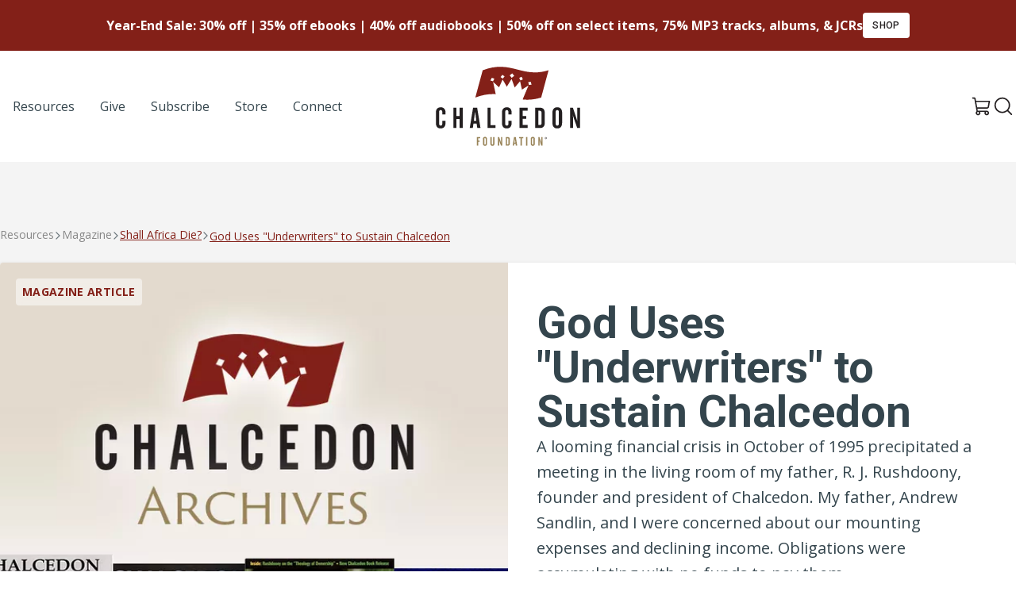

--- FILE ---
content_type: text/html; charset=UTF-8
request_url: https://chalcedon.edu/resources/articles/god-uses-underwriters-to-sustain-chalcedon
body_size: 17729
content:
<!DOCTYPE html>
<html lang="US-en">
	<head>
		<meta charset="UTF-8">
<meta name="viewport" content="width=device-width, initial-scale=1.0">
<meta http-equiv="X-UA-Compatible" content="ie=edge">

					
<link rel="apple-touch-icon" sizes="180x180" href="/assets/ico/apple-touch-icon.png">
<link rel="icon" type="image/png" sizes="32x32" href="/assets/ico/favicon-32x32.png">
<link rel="icon" type="image/png" sizes="16x16" href="/assets/ico/favicon-16x16.png">
<link rel="manifest" href="/assets/ico/site.webmanifest">
<link rel="mask-icon" href="/assets/ico/safari-pinned-tab.svg" color="#832018">
<link rel="shortcut icon" href="/assets/ico/favicon.ico">
<meta name="msapplication-TileColor" content="#ffffff">
<meta name="msapplication-config" content="/assets/ico/browserconfig.xml">
<meta name="theme-color" content="#ffffff">

<link rel="preconnect" href="https://fonts.googleapis.com">
<link rel="preconnect" href="https://fonts.gstatic.com" crossorigin>
<link href="https://fonts.googleapis.com/css2?family=Open+Sans:ital,wght@0,400;0,700;1,400;1,700&family=Roboto:ital,wght@0,400;0,500;0,700;1,400;1,500;1,700&display=swap" rel="stylesheet">

<script type="module">!function(){const e=document.createElement("link").relList;if(!(e&&e.supports&&e.supports("modulepreload"))){for(const e of document.querySelectorAll('link[rel="modulepreload"]'))r(e);new MutationObserver((e=>{for(const o of e)if("childList"===o.type)for(const e of o.addedNodes)if("LINK"===e.tagName&&"modulepreload"===e.rel)r(e);else if(e.querySelectorAll)for(const o of e.querySelectorAll("link[rel=modulepreload]"))r(o)})).observe(document,{childList:!0,subtree:!0})}function r(e){if(e.ep)return;e.ep=!0;const r=function(e){const r={};return e.integrity&&(r.integrity=e.integrity),e.referrerpolicy&&(r.referrerPolicy=e.referrerpolicy),"use-credentials"===e.crossorigin?r.credentials="include":"anonymous"===e.crossorigin?r.credentials="omit":r.credentials="same-origin",r}(e);fetch(e.href,r)}}();</script>
<script type="module" src="https://chalcedon.edu/assets/dist/assets/main-Dj9AH6GM.js" crossorigin onload="e=new CustomEvent(&#039;vite-script-loaded&#039;, {detail:{path: &#039;src/js/main.js&#039;}});document.dispatchEvent(e);"></script>
<link href="https://chalcedon.edu/assets/dist/assets/_commonjsHelpers-Cpj98o6Y.js" rel="modulepreload" crossorigin>
<link href="https://chalcedon.edu/assets/dist/assets/main-C78xepA-.css" rel="stylesheet">



	<script>
window.csrfToken = "N18r-W_aiPzQPTgUjrdZmHH9X2l64DuMPisT6eCSpQnrertMgLNrsmc3RrEigP6YigUOX_2GIegcn2sIHtlU52h_ZL6X25VrjB3xKfT0HoE=";
window.csrfTokenName = "CRAFT_CSRF_TOKEN";
window.api = "https://chalcedon.edu/api";
window.apiToken = "";
window.algolia = {
appID: 'A431RRFGJX',
apiKey: '85b73e6d7e371dad75115f703c4634d2',
index: 'production__resources',
index_replica: 'production__resources_az',
};</script>
			<title>Chalcedon | underwriters, sustain, uses, chalcedon</title><meta name="generator" content="SEOmatic">
<meta name="keywords" content="underwriters, sustain, uses, chalcedon">
<meta name="description" content="A looming financial crisis in October of 1995 precipitated a meeting in the living room of my father, R. J. Rushdoony, founder and president of Chalcedon.…">
<meta name="referrer" content="no-referrer-when-downgrade">
<meta name="robots" content="all">
<meta content="en_US" property="og:locale">
<meta content="Chalcedon" property="og:site_name">
<meta content="website" property="og:type">
<meta content="https://chalcedon.edu/resources/articles/god-uses-underwriters-to-sustain-chalcedon" property="og:url">
<meta content="underwriters, sustain, uses, chalcedon" property="og:title">
<meta content="A looming financial crisis in October of 1995 precipitated a meeting in the living room of my father, R. J. Rushdoony, founder and president of Chalcedon.…" property="og:description">
<meta content="https://chalcedon-edu-web.s3-us-west-2.amazonaws.com/siteMedia/_1200x630_crop_center-center_82_none/Archives-Thumbnail.jpg?mtime=1763577930" property="og:image">
<meta content="1200" property="og:image:width">
<meta content="630" property="og:image:height">
<meta name="twitter:card" content="summary_large_image">
<meta name="twitter:creator" content="@">
<meta name="twitter:title" content="underwriters, sustain, uses, chalcedon">
<meta name="twitter:description" content="A looming financial crisis in October of 1995 precipitated a meeting in the living room of my father, R. J. Rushdoony, founder and president of Chalcedon.…">
<meta name="twitter:image" content="https://chalcedon-edu-web.s3-us-west-2.amazonaws.com/siteMedia/_800x418_crop_center-center_82_none/Archives-Thumbnail.jpg?mtime=1763577930">
<meta name="twitter:image:width" content="800">
<meta name="twitter:image:height" content="418">
<link href="https://chalcedon.edu/resources/articles/god-uses-underwriters-to-sustain-chalcedon" rel="canonical">
<link href="https://chalcedon.edu/" rel="home">
<link type="text/plain" href="https://chalcedon.edu/humans.txt" rel="author"></head>

	<body class="flex flex-col min-h-screen bg-neutral-100" x-data="search" @keyup.window.escape="close()">
		<div class="bg-primary flex justify-center items-center h-16">
    <div class="text-center text-white flex items-center justify-center gap-6">
        <span class="text-base font-semibold">Year-End Sale: 30% off | 35% off ebooks | 40% off audiobooks | 50% off on select items, 75% MP3 tracks, albums, &amp; JCRs</span>
                                <a href="https://chalcedonstore.com/" class="btn btn-white btn-sm uppercase tracking-wide">Shop</a>
            </div>
</div>		                        
    
    <header class="relative z-50 print:hidden flex-none flex flex-col bg-white text-dark lg:py-5" x-data="overlayMenu" @keyup.window.escape="close()">
        <div class="container mx-auto flex items-center justify-between px-6 lg:px-0">
            <ul class="hidden lg:flex items-center justify-start list-none gap-2 xl:gap-4 lg:w-1/3">
                                            <li class="relative md-max:hidden">
            <a 
                                    href="/resources"
                                    rel="nofollow"
                class="flex items-center gap-2 py-2 px-4 text-base font-medium  hover:underline-offset-4 hover:underline hover:text-primary"
                                                rel="nofollow"
                >
                <span>Resources</span>
            </a>
        </li>
    
                                            <li class="relative md-max:hidden">
            <a 
                                    href="/give"
                                    rel="nofollow"
                class="flex items-center gap-2 py-2 px-4 text-base font-medium  hover:underline-offset-4 hover:underline hover:text-primary"
                                                rel="nofollow"
                >
                <span>Give</span>
            </a>
        </li>
    
                                            <li class="relative md-max:hidden">
            <a 
                                    href="https://chalcedon.edu/subscribe-to-chalcedon"
                                    rel="nofollow"
                class="flex items-center gap-2 py-2 px-4 text-base font-medium  hover:underline-offset-4 hover:underline hover:text-primary"
                                                rel="nofollow"
                >
                <span>Subscribe</span>
            </a>
        </li>
    
                                            <li class="relative md-max:hidden">
            <a 
                                    href="https://chalcedonstore.com/"
                                    rel="nofollow"
                class="flex items-center gap-2 py-2 px-4 text-base font-medium  hover:underline-offset-4 hover:underline hover:text-primary"
                 
                    target="_blank" rel="noopener"
                                                rel="nofollow"
                >
                <span>Store</span>
            </a>
        </li>
    
                                            <li class="relative md-max:hidden">
            <a 
                                    href="https://chalcedon.edu/connect"
                                    rel="nofollow"
                class="flex items-center gap-2 py-2 px-4 text-base font-medium  hover:underline-offset-4 hover:underline hover:text-primary"
                                                rel="nofollow"
                >
                <span>Connect</span>
            </a>
        </li>
    
                            </ul>
            
            <div class="lg:w-1/3 flex justify-center">
                <a href="/">
                    <svg class="w-[125px] lg:w-[182px]" width="182" height="100" viewBox="0 0 182 100" fill="none" xmlns="http://www.w3.org/2000/svg">
<path d="M117.449 23.1479C117.055 21.7086 116.856 20.9912 116.461 19.5593C117.737 19.3536 118.371 19.2599 119.639 19.0844C120.043 20.5193 120.245 21.2375 120.65 22.6804C119.372 22.8522 118.733 22.9466 117.449 23.1479ZM106.703 17.39C106.075 16.0798 105.762 15.4272 105.131 14.1288C106.353 13.5765 106.962 13.3037 108.176 12.7735C108.816 14.0808 109.133 14.7371 109.769 16.0554C108.547 16.5753 107.934 16.8444 106.703 17.39ZM95.7044 14.1C94.6787 12.8554 94.1633 12.2404 93.1325 11.0209C94.3963 9.99891 95.0267 9.49162 96.2839 8.49252C97.3103 9.72167 97.8213 10.3425 98.8417 11.596C97.5905 12.5848 96.9608 13.0862 95.7044 14.1ZM84.4496 15.1161C83.3155 14.3293 82.7471 13.9415 81.6042 13.1791C82.5273 12.0214 82.9889 11.4434 83.9128 10.2961C85.0365 11.0644 85.5932 11.4559 86.7081 12.2485C85.807 13.3914 85.3558 13.9636 84.4496 15.1161ZM72.0836 18.5322C70.7859 18.0669 70.1326 17.842 68.8246 17.407C69.5509 16.0798 69.9173 15.4176 70.6443 14.0971C71.9384 14.5343 72.5821 14.7599 73.8673 15.2267C73.155 16.5458 72.7988 17.2072 72.0836 18.5322ZM59.1263 4.54775L49.8432 38.8658L49.8159 38.944C59.9256 35.1142 68.1706 34.211 75.5359 34.6822C74.4409 29.5385 73.3437 24.3948 72.2259 19.2555C75.2535 21.9033 76.7517 23.2755 79.7173 26.1039C81.526 22.1252 82.4307 20.1396 84.2321 16.1911C86.346 19.7834 87.393 21.6076 89.4738 25.3061C91.9063 21.3355 93.1156 19.369 95.5244 15.4685C97.0906 19.7679 97.8677 21.9343 99.4154 26.306C102.157 23.0904 103.521 21.5081 106.23 18.4002C107.163 22.6237 107.629 24.7435 108.553 29.0024C111.902 26.8059 113.562 25.7544 116.861 23.7422C114.385 29.6056 111.908 35.4696 109.437 41.3359C116.256 42.0777 123.754 41.7319 132.788 38.944L132.799 38.9241L142.099 4.54775C107.9 15.0954 95.6992 -9.30984 59.1263 4.54775Z" fill="#832018"/>
<path d="M51.708 88.7037H56.0922V90.2786H53.3906V93.1343H55.3357V94.7086H53.3906V99.6016H51.708V88.7037Z" fill="#998459"/>
<path d="M62.8823 91.112C62.8823 90.3562 62.5889 89.9853 62.0182 89.9853C61.4467 89.9853 61.1533 90.3562 61.1533 91.112V97.1943C61.1533 97.9501 61.4467 98.3364 62.0182 98.3364C62.5889 98.3364 62.8823 97.9501 62.8823 97.1943V91.112ZM62.0794 88.473C63.6079 88.473 64.6114 89.5068 64.6114 91.2668V96.8544C64.6114 98.784 63.6543 99.834 62.0182 99.834C60.3503 99.834 59.4404 98.7995 59.4404 96.8087V91.2196C59.4404 89.5223 60.4122 88.473 62.0794 88.473Z" fill="#998459"/>
<path d="M70.5056 88.7038V97.1471C70.5056 97.8115 70.8912 98.1816 71.4007 98.1816C71.9102 98.1816 72.2501 97.8115 72.2501 97.1471V88.7038H73.963V96.8544C73.963 98.784 73.0221 99.834 71.3852 99.834C69.7188 99.834 68.792 98.7988 68.792 96.8079V88.7038H70.5056Z" fill="#998459"/>
<path d="M78.3604 88.7037H79.8734L82.0028 95.2181C82.0338 95.3102 82.1577 95.6959 82.3272 96.3757C82.1886 95.6037 82.1422 95.0942 82.1422 94.9091V88.7037H83.7171V99.6016H82.1422L80.0894 93.5812C79.9965 93.3039 79.8579 92.9183 79.734 92.3933C79.8579 93.1653 79.9191 93.6741 79.9191 93.9063V99.6016H78.3604V88.7037Z" fill="#998459"/>
<path d="M90.7231 97.9966C91.3557 97.9966 91.6027 97.5955 91.6027 96.8545V91.6061C91.6027 90.7109 91.1861 90.3098 90.26 90.3098H89.8737V97.9966H90.7231ZM88.2065 88.7039H90.6C92.4676 88.7039 93.3163 89.6772 93.3163 91.699V96.5617C93.3163 98.6455 92.5443 99.6025 90.6766 99.6025H88.2065V88.7039Z" fill="#998459"/>
<path d="M100.352 95.6968L99.7818 91.143H99.6734L99.0717 95.6968H100.352ZM98.6396 88.7046H100.831L102.622 99.6025H100.893L100.553 97.2408H98.8557L98.5003 99.6025H96.8486L98.6396 88.7046Z" fill="#998459"/>
<path d="M104.969 88.7037H110.155V90.2786H108.396V99.6016H106.713V90.2786H104.969V88.7037Z" fill="#998459"/>
<path d="M113.689 88.7037H115.403V99.6016H113.689V88.7037Z" fill="#998459"/>
<path d="M123.104 91.112C123.104 90.3562 122.811 89.9853 122.239 89.9853C121.669 89.9853 121.374 90.3562 121.374 91.112V97.1943C121.374 97.9501 121.669 98.3364 122.239 98.3364C122.811 98.3364 123.104 97.9501 123.104 97.1943V91.112ZM122.301 88.473C123.829 88.473 124.833 89.5068 124.833 91.2668V96.8544C124.833 98.784 123.876 99.834 122.239 99.834C120.572 99.834 119.662 98.7995 119.662 96.8087V91.2196C119.662 89.5223 120.633 88.473 122.301 88.473Z" fill="#998459"/>
<path d="M129.137 88.7037H130.65L132.78 95.2181C132.811 95.3102 132.935 95.6959 133.105 96.3757C132.965 95.6037 132.92 95.0942 132.92 94.9091V88.7037H134.494V99.6016H132.92L130.867 93.5812C130.774 93.3039 130.635 92.9183 130.511 92.3933C130.635 93.1653 130.697 93.6741 130.697 93.9063V99.6016H129.137V88.7037Z" fill="#998459"/>
<path d="M0.140137 57.6448C0.140137 53.6558 2.42442 51.1901 6.34118 51.1901C9.93056 51.1901 12.2878 53.6196 12.2878 57.7532V60.2196H8.22656V57.3911C8.22656 55.6141 7.53788 54.7433 6.19592 54.7433C4.85396 54.7433 4.16528 55.6141 4.16528 57.3911V71.6779C4.16528 73.4549 4.85396 74.3611 6.19592 74.3611C7.53788 74.3611 8.22656 73.4549 8.22656 71.6779V68.1969H12.2878V70.8801C12.2878 75.4132 10.0397 77.8789 6.19592 77.8789C2.2069 77.8789 0.140137 75.4494 0.140137 70.7717L0.140137 57.6448Z" fill="#231F20"/>
<path d="M26.1052 51.7345V62.1782H30.0574V51.7345H34.0103V77.335H30.0574V65.8767H26.1052V77.335H22.1885V51.7345H26.1052Z" fill="#231F20"/>
<path d="M51.0183 68.161L49.6771 57.4636H49.4227L48.0085 68.161H51.0183ZM46.9939 51.7345H52.1427L56.3485 77.335H52.288L51.4902 71.7872H47.5012L46.6672 77.335H42.7866L46.9939 51.7345Z" fill="#231F20"/>
<path d="M65.1255 51.7345H69.0422V73.6365H75.1703V77.335H65.1255V51.7345Z" fill="#231F20"/>
<path d="M83.4395 57.6448C83.4395 53.6558 85.7237 51.1901 89.6405 51.1901C93.2299 51.1901 95.5872 53.6196 95.5872 57.7532V60.2196H91.5259V57.3911C91.5259 55.6141 90.8372 54.7433 89.4952 54.7433C88.1533 54.7433 87.4646 55.6141 87.4646 57.3911V71.6779C87.4646 73.4549 88.1533 74.3611 89.4952 74.3611C90.8372 74.3611 91.5259 73.4549 91.5259 71.6779V68.1969H95.5872V70.8801C95.5872 75.4132 93.339 77.8789 89.4952 77.8789C85.5062 77.8789 83.4395 75.4494 83.4395 70.7717V57.6448Z" fill="#231F20"/>
<path d="M105.488 51.7345H115.787V55.433H109.44V62.1413H114.01V65.8398H109.44V73.4912H115.787V77.335H105.488V51.7345Z" fill="#231F20"/>
<path d="M131.272 73.5635C132.759 73.5635 133.339 72.6211 133.339 70.8803V58.5512C133.339 56.4483 132.36 55.5052 130.184 55.5052H129.278V73.5635H131.272ZM125.361 51.7345H130.982C135.37 51.7345 137.364 54.0188 137.364 58.7687V70.1909C137.364 75.0861 135.551 77.335 131.164 77.335H125.361V51.7345Z" fill="#231F20"/>
<path d="M155.097 57.3911C155.097 55.6141 154.408 54.7441 153.066 54.7441C151.725 54.7441 151.035 55.6141 151.035 57.3911V71.6779C151.035 73.4549 151.725 74.3618 153.066 74.3618C154.408 74.3618 155.097 73.4549 155.097 71.6779V57.3911ZM153.211 51.1901C156.801 51.1901 159.159 53.6196 159.159 57.7539V70.8801C159.159 75.4132 156.911 77.8789 153.066 77.8789C149.151 77.8789 147.01 75.4494 147.01 70.7717V57.6448C147.01 53.6565 149.295 51.1901 153.211 51.1901Z" fill="#231F20"/>
<path d="M169.277 51.7345H172.831L177.835 67.0365C177.908 67.254 178.198 68.161 178.597 69.7566C178.27 67.9434 178.162 66.7467 178.162 66.3117V51.7345H181.86V77.335H178.162L173.339 63.1935C173.121 62.5402 172.795 61.634 172.505 60.4004C172.795 62.2136 172.94 63.4103 172.94 63.9544V77.335H169.277V51.7345Z" fill="#231F20"/>
<path d="M138.576 89.9954H138.709C138.864 89.9954 138.989 89.9446 138.989 89.8192C138.989 89.7079 138.908 89.6349 138.731 89.6349C138.657 89.6349 138.606 89.6423 138.576 89.6489V89.9954ZM138.568 90.6738H138.289V89.4727C138.399 89.4505 138.554 89.4277 138.752 89.4277C138.982 89.4277 139.084 89.4653 139.173 89.5235C139.239 89.5759 139.291 89.6718 139.291 89.7824C139.291 89.9217 139.187 90.0249 139.041 90.0699V90.0839C139.159 90.1208 139.225 90.2174 139.261 90.3796C139.298 90.5639 139.32 90.6369 139.35 90.6738H139.048C139.01 90.6296 138.989 90.5263 138.952 90.3862C138.929 90.2543 138.856 90.1953 138.702 90.1953H138.568V90.6738ZM138.752 89.0819C138.223 89.0819 137.824 89.5169 137.824 90.0471C137.824 90.5853 138.223 91.013 138.768 91.013C139.298 91.0203 139.689 90.5853 139.689 90.0471C139.689 89.5169 139.298 89.0819 138.76 89.0819H138.752ZM138.768 88.8393C139.46 88.8393 139.999 89.3768 139.999 90.0471C139.999 90.7328 139.46 91.2637 138.76 91.2637C138.067 91.2637 137.515 90.7328 137.515 90.0471C137.515 89.3768 138.067 88.8393 138.76 88.8393H138.768Z" fill="#231F20"/>
</svg>                    <span class="sr-only">Chalcedon</span>
                </a>
            </div>

            <ul class="flex justify-end items-center gap-4 list-none lg:w-1/3">
                                <li>
                    <a href="https://chalcedonstore.myshopify.com/cart" target="_blank" class="text-neutral hover:text-primary">
                        <svg class="w-6 h-6" width="16" height="17" viewBox="0 0 16 17" fill="none" xmlns="http://www.w3.org/2000/svg">
                            <path class="fill-current" d="M15.0869 9.1144L15.9905 4.1595C16.0062 4.0744 16.0024 3.98683 15.9793 3.90342C15.9562 3.82001 15.9144 3.74295 15.8571 3.67809C15.8024 3.61112 15.7335 3.55712 15.6554 3.51998C15.5772 3.48284 15.4919 3.46348 15.4054 3.4633H3.4588L3.09588 1.47097C3.04575 1.19897 2.90206 0.953068 2.68969 0.775869C2.47732 0.59867 2.20966 0.501337 1.93308 0.500732H0.592514C0.435369 0.500732 0.284661 0.563158 0.173543 0.674276C0.0624253 0.785393 0 0.936102 0 1.09325C0 1.25039 0.0624253 1.4011 0.173543 1.51222C0.284661 1.62333 0.435369 1.68576 0.592514 1.68576H1.93308L3.96243 12.8695C3.6731 13.1243 3.46054 13.4548 3.34863 13.8238C3.23672 14.1927 3.22989 14.5856 3.32891 14.9582C3.42794 15.3309 3.62889 15.6685 3.90919 15.9333C4.1895 16.198 4.53807 16.3794 4.91576 16.457C5.29344 16.5346 5.68528 16.5054 6.04727 16.3726C6.40926 16.2398 6.72707 16.0088 6.96501 15.7054C7.20294 15.402 7.35158 15.0382 7.39423 14.655C7.43688 14.2718 7.37185 13.8843 7.20645 13.536H11.1615C10.9689 13.942 10.9134 14.3996 11.0033 14.8398C11.0933 15.2801 11.3237 15.6792 11.6601 15.9772C11.9965 16.2751 12.4205 16.4558 12.8684 16.4919C13.3163 16.528 13.7638 16.4177 14.1436 16.1775C14.5234 15.9373 14.8149 15.5803 14.9742 15.1602C15.1335 14.74 15.1521 14.2795 15.0271 13.8479C14.9021 13.4163 14.6403 13.0369 14.281 12.767C13.9218 12.497 13.4846 12.351 13.0353 12.351H5.0734L4.74751 10.5735H13.339C13.755 10.5733 14.1578 10.4271 14.4772 10.1605C14.7966 9.89391 15.0123 9.52371 15.0869 9.1144ZM6.22139 14.4248C6.22139 14.6006 6.16927 14.7724 6.07161 14.9186C5.97395 15.0647 5.83514 15.1786 5.67274 15.2459C5.51034 15.3132 5.33164 15.3308 5.15923 15.2965C4.98683 15.2622 4.82846 15.1776 4.70417 15.0533C4.57987 14.929 4.49522 14.7706 4.46093 14.5982C4.42664 14.4258 4.44424 14.2471 4.5115 14.0847C4.57877 13.9223 4.69269 13.7835 4.83885 13.6858C4.985 13.5882 5.15684 13.536 5.33262 13.536C5.56834 13.536 5.7944 13.6297 5.96108 13.7963C6.12775 13.963 6.22139 14.1891 6.22139 14.4248ZM13.9241 14.4248C13.9241 14.6006 13.8719 14.7724 13.7743 14.9186C13.6766 15.0647 13.5378 15.1786 13.3754 15.2459C13.213 15.3132 13.0343 15.3308 12.8619 15.2965C12.6895 15.2622 12.5311 15.1776 12.4068 15.0533C12.2825 14.929 12.1979 14.7706 12.1636 14.5982C12.1293 14.4258 12.1469 14.2471 12.2142 14.0847C12.2814 13.9223 12.3954 13.7835 12.5415 13.6858C12.6877 13.5882 12.8595 13.536 13.0353 13.536C13.271 13.536 13.4971 13.6297 13.6638 13.7963C13.8304 13.963 13.9241 14.1891 13.9241 14.4248ZM3.67358 4.64833H14.6943L13.9241 8.89961C13.8997 9.03692 13.8276 9.16122 13.7206 9.25063C13.6136 9.34005 13.4784 9.38884 13.339 9.38844H4.53273L3.67358 4.64833Z" />
                        </svg>
                        <span class="sr-only">View Cart</span>
                    </a>
                </li>
                <li class="">
                    <button type="button" class="p-1 leading-none" @click.stop="searchShow">
                        <span class="block text-neutral hover:text-primary w-6 h-6">
	<svg  viewBox="0 0 28 27" class="fill-current" xmlns="http://www.w3.org/2000/svg">
<path d="M26.7125 25.2877L21.3 19.8877C23.2103 17.6134 24.1688 14.6895 23.9756 11.7257C23.7825 8.7619 22.4526 5.9871 20.2633 3.98C18.074 1.97291 15.1944 0.888485 12.225 0.95291C9.25564 1.01733 6.42577 2.22563 4.32561 4.32579C2.22545 6.42596 1.01715 9.25583 0.952727 12.2252C0.888302 15.1946 1.97272 18.0742 3.97982 20.2635C5.98692 22.4528 8.76172 23.7826 11.7255 23.9758C14.6893 24.169 17.6132 23.2104 19.8875 21.3002L25.2875 26.7127C25.4786 26.8975 25.7341 27.0008 26 27.0008C26.2659 27.0008 26.5214 26.8975 26.7125 26.7127C26.9003 26.5231 27.0056 26.267 27.0056 26.0002C27.0056 25.7333 26.9003 25.4773 26.7125 25.2877ZM3.00001 12.5002C3.00001 10.6213 3.55718 8.78454 4.60105 7.22228C5.64492 5.66001 7.12862 4.44237 8.86452 3.72334C10.6004 3.00431 12.5105 2.81617 14.3534 3.18273C16.1962 3.54929 17.8889 4.45408 19.2175 5.78268C20.5461 7.11128 21.4509 8.80402 21.8175 10.6468C22.184 12.4897 21.9959 14.3998 21.2769 16.1357C20.5578 17.8716 19.3402 19.3553 17.7779 20.3992C16.2157 21.443 14.3789 22.0002 12.5 22.0002C9.98147 21.9969 7.56703 20.9949 5.78615 19.2141C4.00527 17.4332 3.00332 15.0187 3.00001 12.5002Z"/>
</svg>

</span>                    </button>
                </li>
                <li class="lg:hidden">
                    <button type="button" class="p-1 rounded-sm leading-none" @click.prevent="toggle" x-show="!open">
                        <span class="block text-neutral hover:text-primary w-6 h-6">
	<svg xmlns="http://www.w3.org/2000/svg" viewBox="0 0 448 512"><path d="M0 88C0 74.75 10.75 64 24 64H424C437.3 64 448 74.75 448 88C448 101.3 437.3 112 424 112H24C10.75 112 0 101.3 0 88zM0 248C0 234.7 10.75 224 24 224H424C437.3 224 448 234.7 448 248C448 261.3 437.3 272 424 272H24C10.75 272 0 261.3 0 248zM424 432H24C10.75 432 0 421.3 0 408C0 394.7 10.75 384 24 384H424C437.3 384 448 394.7 448 408C448 421.3 437.3 432 424 432z"/></svg>
</span>                    </button>
                    <button type="button" class="p-1 rounded-sm leading-none" @click.prevent="close" x-show="open">
                        <span class="block text-neutral hover:text-primary w-6 h-6">
	<svg  viewBox="0 0 16 16"  xmlns="http://www.w3.org/2000/svg">
<path class="fill-current" d="M14.8354 14.3644L14.3639 14.8358C14.1036 15.0961 13.6815 15.0961 13.4211 14.8358L8 9.41457L2.5788 14.8357C2.3185 15.0961 1.89638 15.0961 1.63603 14.8357L1.16462 14.3643C0.904273 14.104 0.904273 13.6819 1.16462 13.4215L6.5858 8.00037L1.16462 2.57917C0.904273 2.31887 0.904273 1.89675 1.16462 1.6364L1.63602 1.165C1.89637 0.904649 2.3185 0.904649 2.5788 1.165L8 6.58617L13.4211 1.16499C13.6815 0.904639 14.1036 0.904639 14.3639 1.16499L14.8354 1.63639C15.0957 1.89674 15.0957 2.31887 14.8354 2.57917L9.4142 8.00037L14.8354 13.4215C15.0957 13.6819 15.0957 14.104 14.8354 14.3644Z" />
</svg>

</span>                    </button>
                </li>
            </ul>
        </div>

        <nav class="overlay-menu z-50 absolute w-full h-auto left-0 top-[100%] lg:hidden bg-white flex flex-col border-t border-neutral-100 flex-1 shadow-lg border-b-4 "
                x-show="open"
                x-transition:enter="transition ease-out duration-100"
                x-transition:enter-start="transform opacity-0 -translate-y-6"
                x-transition:enter-end="transform opacity-100 translate-y-0"
                x-transition:leave="transition ease-in duration-75"
                x-transition:leave-start="transform opacity-100 translate-y-0"
                x-transition:leave-end="transform opacity-0 -translate-y-6"
                aria-label="Global">
            <div class="container mx-auto py-9">
                <ul class="flex flex-col list-none gap-4 xl:gap-8 md:items-end">
                                                    <li class="relative w-full flex justify-center md:justify-end" >
            <a
                                    href="/resources"
                                    class="flex items-center gap-2 py-2 px-4 font-medium font-sans  hover:underline-offset-4 hover:underline text-xl md:text-2xl"
                                                >
                <span>Resources</span>
            </a>
        </li>
    
                                                    <li class="relative w-full flex justify-center md:justify-end" >
            <a
                                    href="/give"
                                    class="flex items-center gap-2 py-2 px-4 font-medium font-sans  hover:underline-offset-4 hover:underline text-xl md:text-2xl"
                                                >
                <span>Give</span>
            </a>
        </li>
    
                                                    <li class="relative w-full flex justify-center md:justify-end" >
            <a
                                    href="https://chalcedon.edu/subscribe-to-chalcedon"
                                    class="flex items-center gap-2 py-2 px-4 font-medium font-sans  hover:underline-offset-4 hover:underline text-xl md:text-2xl"
                                                >
                <span>Subscribe</span>
            </a>
        </li>
    
                                                    <li class="relative w-full flex justify-center md:justify-end" >
            <a
                                    href="https://chalcedonstore.com/"
                                    class="flex items-center gap-2 py-2 px-4 font-medium font-sans  hover:underline-offset-4 hover:underline text-xl md:text-2xl"
                                    target="_blank" rel="noopener"
                                                >
                <span>Store</span>
            </a>
        </li>
    
                                                    <li class="relative w-full flex justify-center md:justify-end" >
            <a
                                    href="https://chalcedon.edu/connect"
                                    class="flex items-center gap-2 py-2 px-4 font-medium font-sans  hover:underline-offset-4 hover:underline text-xl md:text-2xl"
                                                >
                <span>Connect</span>
            </a>
        </li>
    
                                    </ul>
            </div>
        </nav>
    </header>
        
    
		<main class="grow flex flex-col">                 <article class="py-20 flex flex-col gap-20">
            <header>
                <nav aria-label="Breadcrumbs" class="container mx-auto px-6 lg:px-0">
    <ol class="list-none m-0 flex items-center gap-2 mb-6 text-neutral-500 crumbs">
        <li class="flex items-center gap-2">
            <a href="/resources" class="text-sm">Resources</a>
        </li>
                                <li class="flex items-center gap-2">
                            <a href="/resources?types=Magazine+Articles" class="text-sm">Magazine</a>
                        </li>
                                                
                            <li class="flex items-center gap-2">
                                <a href="https://chalcedon.edu/magazine-issues/shall-africa-die" class="text-primary underline underline-offset-2 text-sm">Shall Africa Die?</a>
                            </li>
                                                <li>
                            <a href="#" aria-current="page" class="text-primary underline underline-offset-2 text-sm">God Uses &quot;Underwriters&quot; to Sustain Chalcedon</a>
                        </li>
                        </ol>
</nav>
                <div class="container mx-auto px-6 lg:px-0">
                    <div  class="bg-white rounded grid grid-cols-1 lg:grid-cols-2 drop-shadow overflow-hidden">
                        <div class="relative bg-gradient-to-r from-neutral-100 aspect-[3/2] lg:aspect-auto overflow-hidden ">
                                            
                                                                                                                                                                
                                <picture class="bg-img">
                                    <source srcset="/imager/sitemedia/158471/Archives-Thumbnail_fc718e71439d8954135a18c13aba9865.avif 1024w, /imager/sitemedia/158471/Archives-Thumbnail_ed41d90a39ca4b17a95db761d3aa9f98.avif 768w, /imager/sitemedia/158471/Archives-Thumbnail_dbc6573e046cb89a63bbd95bc38099e7.avif 400w" type="image/avif">
                                    <source srcset="/imager/sitemedia/158471/Archives-Thumbnail_fc718e71439d8954135a18c13aba9865.webp 1024w, /imager/sitemedia/158471/Archives-Thumbnail_ed41d90a39ca4b17a95db761d3aa9f98.webp 768w, /imager/sitemedia/158471/Archives-Thumbnail_dbc6573e046cb89a63bbd95bc38099e7.webp 400w" type="image/webp">
                                     
                                        <img srcset="/imager/sitemedia/158471/Archives-Thumbnail_fc718e71439d8954135a18c13aba9865.jpeg 1024w, /imager/sitemedia/158471/Archives-Thumbnail_ed41d90a39ca4b17a95db761d3aa9f98.jpeg 768w, /imager/sitemedia/158471/Archives-Thumbnail_dbc6573e046cb89a63bbd95bc38099e7.jpeg 400w" 
                                                src="/imager/sitemedia/158471/Archives-Thumbnail_fc718e71439d8954135a18c13aba9865.jpeg" 
                                                alt="Archives Thumbnail"
                                                class="bg-img"
                                                loading="lazy"
                                                >
                                                                    </picture>
                            

                            <div class="text-sm bg-white/50 backdrop-blur-sm rounded px-2 py-2 text-primary uppercase font-bold absolute top-5 left-5 tracking-wide">Magazine Article</div>
                        </div>
                        <div class="p-6 md:p-9 lg:py-12 flex flex-col justify-center gap-5">
                                                            <h1 class="h1 text-tertiary !leading-none">God Uses &quot;Underwriters&quot; to Sustain Chalcedon</h1>
                                                                                        <p class="text-base md:text-xl !leading-relaxed text-tertiary"> A looming financial crisis in October of 1995 precipitated a meeting in the living room of my father, R. J. Rushdoony, founder and president of Chalcedon. My father, Andrew Sandlin, and I were concerned about our mounting expenses and declining income. Obligations were accumulating with no funds to pay them. </p>
                                                            <div class="flex gap-4 items-center relative" x-data="{active:false}">
        <div class="relative empty:hidden avatar-stack">
                                                                      
                    <div class="w-12 h-12 rounded-full overflow-hidden drop-shadow-md">
                        <img 
                            class="bg-img"
                            src="https://chalcedon-edu-web.s3-us-west-2.amazonaws.com/siteMedia/Author_Images/_100x100_crop_center-center_100_none/32360/mark120.webp"
                            alt="Mark R. Rushdoony"
                            loading="lazy" />
                    </div>
                                    </div>
        <div class="flex flex-col">
            <ul class="list-none m-0 flex flex-col md:flex-row text-sm font-bold text-tertiary empty:hidden gap-1">
                                    <li> Mark R. Rushdoony</li>
                                            </ul>
                            <time class="text-sm text-tertiary" datetime="1997-03-01 02:21:00">March 01, 1997</time>
                    </div>
            </div>
                                                            <div class="flex items-center flex-wrap w-full gap-2">
                                                                    </div>
                                                        

<div class="flex flex-col gap-4 justify-self-end">
    <h6 class="text-lg font-bold text-tertiary">Share this</h6>

    <div class="flex items-center gap-4">
        <a href="https://www.facebook.com/sharer/sharer.php?u=https://chalcedon.edu/resources/articles/god-uses-underwriters-to-sustain-chalcedon&t=God Uses &quot;Underwriters&quot; to Sustain Chalcedon" class="facebook  text-tertiary hover:scale-105 transition hover:text-primary" target="_blank"><span class="text-neutral">
	<svg width="27" height="27" viewBox="0 0 27 27" fill="none" xmlns="http://www.w3.org/2000/svg">
<path d="M26.5 13.6669C26.5 11.0957 25.7376 8.5823 24.3091 6.44446C22.8807 4.30662 20.8503 2.64038 18.4749 1.65644C16.0995 0.672503 13.4856 0.415059 10.9638 0.916667C8.44208 1.41828 6.1257 2.65641 4.30762 4.47449C2.48953 6.29257 1.25141 8.60895 0.749797 11.1307C0.248189 13.6525 0.505633 16.2663 1.48957 18.6418C2.47351 21.0172 4.13975 23.0475 6.27759 24.476C8.41543 25.9044 10.9288 26.6669 13.5 26.6669C16.9468 26.6636 20.2515 25.2929 22.6887 22.8556C25.126 20.4184 26.4967 17.1137 26.5 13.6669ZM14.5 24.6169V16.6669H17.5C17.7652 16.6669 18.0196 16.5615 18.2071 16.374C18.3946 16.1864 18.5 15.9321 18.5 15.6669C18.5 15.4017 18.3946 15.1473 18.2071 14.9598C18.0196 14.7722 17.7652 14.6669 17.5 14.6669H14.5V11.6669C14.5 11.1364 14.7107 10.6277 15.0858 10.2527C15.4609 9.87759 15.9696 9.66688 16.5 9.66688H18.5C18.7652 9.66688 19.0196 9.56152 19.2071 9.37398C19.3946 9.18645 19.5 8.93209 19.5 8.66688C19.5 8.40166 19.3946 8.14731 19.2071 7.95977C19.0196 7.77223 18.7652 7.66688 18.5 7.66688H16.5C15.4402 7.67017 14.4247 8.09266 13.6752 8.84209C12.9258 9.59152 12.5033 10.607 12.5 11.6669V14.6669H9.50001C9.23479 14.6669 8.98044 14.7722 8.7929 14.9598C8.60536 15.1473 8.50001 15.4017 8.50001 15.6669C8.50001 15.9321 8.60536 16.1864 8.7929 16.374C8.98044 16.5615 9.23479 16.6669 9.50001 16.6669H12.5V24.6169C9.681 24.3595 7.06971 23.0253 5.2093 20.8918C3.3489 18.7583 2.3826 15.9897 2.5114 13.1619C2.6402 10.3341 3.85419 7.66482 5.90085 5.70926C7.94751 3.7537 10.6693 2.66242 13.5 2.66242C16.3307 2.66242 19.0525 3.7537 21.0992 5.70926C23.1458 7.66482 24.3598 10.3341 24.4886 13.1619C24.6174 15.9897 23.6511 18.7583 21.7907 20.8918C19.9303 23.0253 17.319 24.3595 14.5 24.6169Z" fill="#34454D"/>
</svg>

</span></a>
        <a href="https://twitter.com/home?status=https://chalcedon.edu/resources/articles/god-uses-underwriters-to-sustain-chalcedon God Uses &quot;Underwriters&quot; to Sustain Chalcedon" class="twitter  text-tertiary hover:scale-105 transition hover:text-primary" target="_blank"><span class="text-neutral">
	<svg width="28" height="25" viewBox="0 0 28 25" fill="none" xmlns="http://www.w3.org/2000/svg">
<path d="M27.425 4.27939C27.3485 4.09739 27.2198 3.94211 27.0552 3.83311C26.8906 3.72411 26.6974 3.66628 26.5 3.66689H22.7C22.244 2.87129 21.611 2.19133 20.8499 1.67967C20.0889 1.16802 19.2204 0.838388 18.3115 0.71632C17.4026 0.594252 16.4779 0.68302 15.6088 0.975749C14.7398 1.26848 13.9498 1.75731 13.3 2.40439C12.7311 2.9591 12.2788 3.62193 11.9697 4.35392C11.6606 5.08592 11.5009 5.87231 11.5 6.66689V7.42939C6.4125 6.10439 2.25 2.00439 2.2125 1.95439C2.08174 1.82575 1.91813 1.73556 1.73955 1.69367C1.56097 1.65178 1.37431 1.65981 1.2 1.71689C1.02623 1.77219 0.87063 1.87339 0.749619 2.0098C0.628609 2.14621 0.546684 2.31278 0.512497 2.49189C-0.575003 8.51689 1.2375 12.5544 2.95 14.8794C3.80894 16.0551 4.85142 17.0849 6.0375 17.9294C4.125 20.0919 1.175 21.2169 1.15 21.2294C1.00893 21.2817 0.881483 21.3652 0.777157 21.4736C0.672831 21.582 0.594314 21.7126 0.547456 21.8556C0.500599 21.9985 0.486608 22.1502 0.506527 22.2994C0.526445 22.4485 0.579759 22.5912 0.662497 22.7169C0.762497 22.8669 1.1375 23.3544 2.05 23.8169C3.1875 24.3794 4.6875 24.6669 6.5 24.6669C15.3125 24.6669 22.6875 17.8794 23.4375 9.14189L27.2125 5.37939C27.3482 5.23481 27.4401 5.05477 27.4777 4.8601C27.5153 4.66544 27.497 4.4641 27.425 4.27939ZM21.7625 7.99189C21.5883 8.16467 21.4856 8.39677 21.475 8.64189C20.9625 16.5044 14.3875 22.6669 6.5 22.6669C5.175 22.6669 4.25 22.4919 3.6 22.2794C5.0375 21.5044 7.0375 20.1544 8.3375 18.2169C8.41296 18.0996 8.46306 17.9679 8.48459 17.8301C8.50612 17.6923 8.49859 17.5516 8.4625 17.4169C8.42611 17.2808 8.36174 17.1539 8.27349 17.0441C8.18524 16.9343 8.07506 16.8442 7.95 16.7794C7.9375 16.7669 6.0875 15.8044 4.5 13.6169C2.7 11.1419 1.9375 8.12939 2.2375 4.65439C4.2125 6.27939 7.9875 8.92939 12.3375 9.65439C12.4811 9.67747 12.6281 9.66931 12.7683 9.63048C12.9085 9.59166 13.0387 9.52307 13.15 9.42939C13.2588 9.33418 13.3463 9.21701 13.4066 9.08559C13.4669 8.95418 13.4987 8.81149 13.5 8.66689V6.66689C13.5019 5.74939 13.8191 4.86042 14.3985 4.14901C14.9779 3.4376 15.7843 2.947 16.6824 2.75946C17.5805 2.57192 18.5158 2.69884 19.3315 3.11895C20.1472 3.53905 20.7936 4.2268 21.1625 5.06689C21.2422 5.24559 21.372 5.39736 21.5362 5.50384C21.7003 5.61032 21.8918 5.66696 22.0875 5.66689H24.0875L21.7625 7.99189Z" fill="#34454D"/>
</svg>

</span></a>
        <a href="/cdn-cgi/l/email-protection#[base64]" class="email  text-tertiary hover:scale-105 transition hover:text-primary" target="_blank"><span class="text-neutral">
	<svg width="27" height="21" viewBox="0 0 27 21" fill="none" xmlns="http://www.w3.org/2000/svg">
<path d="M25.5 0.66687H1.5C1.23478 0.66687 0.98043 0.772227 0.792893 0.959764C0.605357 1.1473 0.5 1.40165 0.5 1.66687V18.6669C0.5 19.1973 0.710714 19.706 1.08579 20.0811C1.46086 20.4562 1.96957 20.6669 2.5 20.6669H24.5C25.0304 20.6669 25.5391 20.4562 25.9142 20.0811C26.2893 19.706 26.5 19.1973 26.5 18.6669V1.66687C26.5 1.40165 26.3946 1.1473 26.2071 0.959764C26.0196 0.772227 25.7652 0.66687 25.5 0.66687ZM15.0125 9.91687L13.5 11.3044L4.075 2.66687H22.925L15.0125 9.91687ZM9.8375 10.6669L2.5 17.3919V3.94187L9.8375 10.6669ZM11.3125 12.0294L12.825 13.4044C13.0093 13.573 13.2501 13.6666 13.5 13.6666C13.7499 13.6666 13.9907 13.573 14.175 13.4044L15.6875 12.0294L22.925 18.6669H4.075L11.3125 12.0294ZM17.1625 10.6669L24.5 3.94187V17.3919L17.1625 10.6669Z" fill="#34454D"/>
</svg>

</span></a>
            </div>
</div>                                                    </div>
                    </div>
                </div>
            </header>
            <div class="container mx-auto px-6 lg:px-0">
                <div class="grid grid-cols-1 md:grid-cols-12 gap-10 lg:gap-20 w-full">
                    <section class="cols-span-1 md:col-span-7 flex flex-col gap-12">
                                                                                                            <div class="rich-text">
    <p>A looming financial                                                         crisis in  October of                                                         1995  precipitated a meeting                                                         in the living  room of                                                         my father, R. J.  Rushdoony,                                                         founder and  president                                                         of Chalcedon. My  father,                                                         Andrew Sandlin,  and I                                                         were concerned  about                                                         our mounting  expenses                                                         and declining  income.                                                         Obligations were  accumulating                                                         with no funds to  pay                                                         them.</p>

<p>Part of  Chalcedon's                                                         message and  policy had                                                         long been an  avoidance                                                         of long-term  debt. Chalcedon                                                         also avoided  begging                                                         for money, even  when                                                         we had  legitimate needs.                                                         We wanted people  to give                                                         because they  believed                                                         in the message  Chalcedon                                                         was proclaiming.  We wanted                                                         to be blessed as  our                                                         ministry blessed  others.</p>



<p>Like most  charitable                                                         organizations,  the majority                                                         of our  contributions                                                         have  traditionally arrived                                                         at year's end,  near Christmas.                                                         Little did we  know as                                                         we sat in my  father's                                                         living room in  October                                                         of 1995 that the  year-end                                                         giving would not  materialize.                                                         At the time we  were really                                                         only addressing  the slow                                                         months of summer  and                                                         fall when  expenses far                                                         exceeded income.  We decided                                                         it was time to  ask our                                                         readers to  systematically                                                         support our work  throughout                                                         the year. We  decided                                                         to ask our  contributors                                                         to become  "Chalcedon                                                         Underwriters"  and                                                         pledge to give  at least                                                         $25 a month to  sustain                                                         our work. We  would ask                                                         all others who  received                                                         the <em>Chalcedon  Report</em> to                                                         contribute as  they were                                                         able.</p>



<p>Even such a  modest                                                         plan presented  problems.                                                         Many of you, no  doubt,                                                         believe we are a  large                                                         institution with  many                                                         fancy offices  full of                                                         busy secretaries  and                                                         administrators.  Perhaps                                                         that is because  our message                                                         is as big as the  kingdom                                                         of our Lord.  Perhaps                                                         it is because  our message                                                         has had such a  huge impact.                                                         But our impact  has come                                                         from the  faithful proclamation                                                         of the  application of                                                         God's Word to  every area                                                         of life and  thought.                                                         The influence of  our                                                         message, you  see, is                                                         not due to our  administrative                                                         abilities or  organizational                                                         management. It  is because                                                         God's Word does  not return                                                         unto Him void.  As long                                                         as we are  faithful to                                                         that Word, we  will have                                                         an impact.</p>



<p>The  reality is, however,                                                         that our  administration                                                         consists of my  father                                                         working out of  his home,                                                         Andrew Sandlin  working                                                         out of his home,  and                                                         my efforts in  the evenings                                                         (I teach  full-time at                                                         our Christian  school).                                                         In addition, we  have                                                         one full time  secretary,                                                         Rebecca Rouse,  in a small,                                                         crowded office.  Our efforts                                                         have never been  to build                                                         an organization,  but                                                         rather a  message. We                                                         have created  ideas, not                                                         an institution.</p>



<p>Thus, even  our efforts                                                         to send out  letters required                                                         time to plan and  carry                                                         out. Our  computer had                                                         to be upgraded  and programmed.                                                         Meanwhile, as  October,                                                         November, and  December                                                         passed with very  meager                                                         contributions,  we all                                                         realized our  situation                                                         was very bad as  we entered                                                         1996. Andrew  Sandlin                                                         included a brief  letter                                                         insert with the <em>Report</em> which                                                         asked for funds.  Your                                                         response was to  give                                                         generously and  we were                                                         able to get  caught up                                                         on many past  obligations                                                         in January of  1996. Still,                                                         we had no  reserve to                                                         carry us through  the                                                         slow months of  1996,                                                         so in March we  launched                                                         our  "Underwriters" program                                                         and over 250  readers                                                         pledged, as they  were                                                         able, to send in  monthly                                                         contributions of  at least                                                         $25 for one  year. Those "Underwriters" have                                                         provided us with  a much-needed                                                         regular income  during                                                         the slow months  of summer                                                         and fall. Many  gave when                                                         asked again in  December.                                                         But our  contributions                                                         were still on  the decline,                                                         a decline that  continued                                                         in 1996. <strong>If  it had                                                         not been for the  efforts                                                         of the Chalcedon  Underwriters,                                                         we would have  had to                                                         make draconian  cuts in                                                         our spending.</strong></p>



<p>I wish I  could say                                                         we were  expanding our                                                         ministry in many  areas                                                         because of these  letters.                                                         That is not the  case.                                                         But what the  Underwriters                                                         have done is  remarkable.                                                         In a year that  could                                                         have been one of  crisis,                                                         this small  "Gideon's                                                         band" of 250  provided <strong>almost                                                         one fourth of  our funds!</strong> We                                                         asked our  readers for                                                         help without  telling                                                         them the gravity  of our                                                         situation and  they responded                                                         generously. </p>



<p>I write  this account                                                         of our grave  crisis now                                                         to thank you and  to let                                                         you know that  your contributions                                                         have been used  by God                                                         to sustain our  ministry                                                         for the last  year. You                                                         may think your  five loaves                                                         and two fish are  of little                                                         help, but our  Lord can                                                         multiply your  giving                                                         to help  thousands. We                                                         pray that our  Underwriters                                                         will continue to  be an                                                         instrument of  that blessing.</p>



<p>As we have  said for                                                         years on our  thank-you                                                         letter, "Your  giving                                                         establishes the  limits                                                         of our work,  humanly                                                         speaking."</p>



<p>To find out  how you                                                         can become a  Chalcedon                                                         Underwriter and  receive                                                         a personal  quarterly                                                         progress report  on Reconstruction                                                         projects around  the world,                                                         write:</p>



<blockquote><strong>Chalcedon                                                            Underwriters</strong> <br /> P.O. Box 158, <br /> Vallecito, CA 95251 <br /> Phone: 209-736-6515 <br /> FAX: 209-736-0536</blockquote>



<p> </p>
</div>                                                <hr class="border-t border-secondary">
                        <div class="flex flex-col gap-12">
            <div class="space-y-4">
            <div class="flex gap-4 items-center">
                   
                    <div class="relative empty:hidden avatar-stack">
                                         
                        <div class="w-12 h-12 rounded-full overflow-hidden drop-shadow-md">
                            <img 
                                class="bg-img"
                                src="https://chalcedon-edu-web.s3-us-west-2.amazonaws.com/siteMedia/Author_Images/_100x100_crop_center-center_100_none/32360/mark120.webp"
                                alt="Mark R. Rushdoony" />
                        </div>
                    </div>
                                <div class="flex flex-col">
                    <ul class="list-none m-0 flex flex-col md:flex-row text-sm font-bold text-tertiary empty:hidden gap-1">
                        <li>Mark R. Rushdoony</li>
                    </ul>
                </div>
            </div>
                                                
                <div class="text-base text-tertiary simple-text space-y-2 text-balance">
                    <p>Mark R. Rushdoony graduated from Los Angeles Baptist College (now The Master’s College) with a B.A. in history in 1975 and was ordained to the ministry in 1995.</p><p>He taught junior and senior high classes in history, Bible, civics and economics at a Christian school in Virginia for three years before joining the staff of Chalcedon in 1978. He was the Director of Chalcedon Christian School for 14 years while teaching full time. He also helped tutor all of his children through high school.</p><p>In 1998, he became the President of Chalcedon and Ross House Books, and, more recently another publishing arm, Storehouse Press. Chalcedon and its subsidiaries publish many titles plus CDs, mp3s, and an extensive online archive at <a href="http://www.chalcedon.edu/">www.chalcedon.edu</a>. His biography of his father will be published later this year (2024).</p><p>He has written scores of articles for Chalcedon’s publications, both the <i>Chalcedon Report</i> and <i>Faith for all of Life</i>. He was a contributing author to <i>The Great Christian Revolution</i> (1991). He has spoken at numerous conferences and churches in the U.S. and abroad.</p><p>Mark Rushdoony has lived in Vallecito, California, since 1978.  His wife, Darlene, and he have been married since 1976.  He has four married children and nine grandchildren.</p>
                </div>
                        <a href="/resources?authors=Mark+R.+Rushdoony" class="text-base text-primary flex items-center gap-2 group">
                <span>More by Mark R. Rushdoony</span>
                <svg class="group-hover:translate-x-1 transition" width="12" height="13" viewBox="0 0 12 13" fill="none" xmlns="http://www.w3.org/2000/svg">
                    <path class="stroke-current" d="M1.3335 6.49992H10.6668M10.6668 6.49992L6.00016 1.83325M10.6668 6.49992L6.00016 11.1666" stroke-width="1.67" stroke-linecap="round" stroke-linejoin="round"/>
                </svg>
            </a>
        </div>
    </div>                    </section>                   
                    <aside class="col-span-1 md:col-span-5 flex flex-col gap-9">
            <div class="bg-white rounded shadow-md p-9 flex flex-col gap-9">
                            <div class="flex flex-col gap-4">
                                                            
                        <h5 class="text-sm uppercase font-bold text-tertiary">Donate</h5>
                                                                                
                        <p class="text-lg text-tertiary">Your support of Chalcedon allows us to continue to equip Christians to advance the Kingdom of Christ.</p>
                                                            <div>
                                                <a href="/give" class="btn btn-outline-primary" >Donate</a>
                    </div>
                                    </div>
                    </div>
    
                       
                                                                                </aside>                </div>
            </div>
        </article>
        
            			</main>

							<footer class="py-8 md:py-12 px-6 lg:px-0">
	<div class="container mx-auto flex flex-col items-center md:items-start md:flex-row md:justify-between gap-12 md:gap-16 w-full">
		<div class="flex flex-col items-center md:items-start justify-start gap-4 lg:flex-none">
			<div class="flex flex-col items-center justify-center md:justify-start gap-4">
				<a href="https://chalcedon.edu/">
					<svg class="w-[125px] lg:w-[182px]" width="182" height="100" viewBox="0 0 182 100" fill="none" xmlns="http://www.w3.org/2000/svg">
<path d="M117.449 23.1479C117.055 21.7086 116.856 20.9912 116.461 19.5593C117.737 19.3536 118.371 19.2599 119.639 19.0844C120.043 20.5193 120.245 21.2375 120.65 22.6804C119.372 22.8522 118.733 22.9466 117.449 23.1479ZM106.703 17.39C106.075 16.0798 105.762 15.4272 105.131 14.1288C106.353 13.5765 106.962 13.3037 108.176 12.7735C108.816 14.0808 109.133 14.7371 109.769 16.0554C108.547 16.5753 107.934 16.8444 106.703 17.39ZM95.7044 14.1C94.6787 12.8554 94.1633 12.2404 93.1325 11.0209C94.3963 9.99891 95.0267 9.49162 96.2839 8.49252C97.3103 9.72167 97.8213 10.3425 98.8417 11.596C97.5905 12.5848 96.9608 13.0862 95.7044 14.1ZM84.4496 15.1161C83.3155 14.3293 82.7471 13.9415 81.6042 13.1791C82.5273 12.0214 82.9889 11.4434 83.9128 10.2961C85.0365 11.0644 85.5932 11.4559 86.7081 12.2485C85.807 13.3914 85.3558 13.9636 84.4496 15.1161ZM72.0836 18.5322C70.7859 18.0669 70.1326 17.842 68.8246 17.407C69.5509 16.0798 69.9173 15.4176 70.6443 14.0971C71.9384 14.5343 72.5821 14.7599 73.8673 15.2267C73.155 16.5458 72.7988 17.2072 72.0836 18.5322ZM59.1263 4.54775L49.8432 38.8658L49.8159 38.944C59.9256 35.1142 68.1706 34.211 75.5359 34.6822C74.4409 29.5385 73.3437 24.3948 72.2259 19.2555C75.2535 21.9033 76.7517 23.2755 79.7173 26.1039C81.526 22.1252 82.4307 20.1396 84.2321 16.1911C86.346 19.7834 87.393 21.6076 89.4738 25.3061C91.9063 21.3355 93.1156 19.369 95.5244 15.4685C97.0906 19.7679 97.8677 21.9343 99.4154 26.306C102.157 23.0904 103.521 21.5081 106.23 18.4002C107.163 22.6237 107.629 24.7435 108.553 29.0024C111.902 26.8059 113.562 25.7544 116.861 23.7422C114.385 29.6056 111.908 35.4696 109.437 41.3359C116.256 42.0777 123.754 41.7319 132.788 38.944L132.799 38.9241L142.099 4.54775C107.9 15.0954 95.6992 -9.30984 59.1263 4.54775Z" fill="#832018"/>
<path d="M51.708 88.7037H56.0922V90.2786H53.3906V93.1343H55.3357V94.7086H53.3906V99.6016H51.708V88.7037Z" fill="#998459"/>
<path d="M62.8823 91.112C62.8823 90.3562 62.5889 89.9853 62.0182 89.9853C61.4467 89.9853 61.1533 90.3562 61.1533 91.112V97.1943C61.1533 97.9501 61.4467 98.3364 62.0182 98.3364C62.5889 98.3364 62.8823 97.9501 62.8823 97.1943V91.112ZM62.0794 88.473C63.6079 88.473 64.6114 89.5068 64.6114 91.2668V96.8544C64.6114 98.784 63.6543 99.834 62.0182 99.834C60.3503 99.834 59.4404 98.7995 59.4404 96.8087V91.2196C59.4404 89.5223 60.4122 88.473 62.0794 88.473Z" fill="#998459"/>
<path d="M70.5056 88.7038V97.1471C70.5056 97.8115 70.8912 98.1816 71.4007 98.1816C71.9102 98.1816 72.2501 97.8115 72.2501 97.1471V88.7038H73.963V96.8544C73.963 98.784 73.0221 99.834 71.3852 99.834C69.7188 99.834 68.792 98.7988 68.792 96.8079V88.7038H70.5056Z" fill="#998459"/>
<path d="M78.3604 88.7037H79.8734L82.0028 95.2181C82.0338 95.3102 82.1577 95.6959 82.3272 96.3757C82.1886 95.6037 82.1422 95.0942 82.1422 94.9091V88.7037H83.7171V99.6016H82.1422L80.0894 93.5812C79.9965 93.3039 79.8579 92.9183 79.734 92.3933C79.8579 93.1653 79.9191 93.6741 79.9191 93.9063V99.6016H78.3604V88.7037Z" fill="#998459"/>
<path d="M90.7231 97.9966C91.3557 97.9966 91.6027 97.5955 91.6027 96.8545V91.6061C91.6027 90.7109 91.1861 90.3098 90.26 90.3098H89.8737V97.9966H90.7231ZM88.2065 88.7039H90.6C92.4676 88.7039 93.3163 89.6772 93.3163 91.699V96.5617C93.3163 98.6455 92.5443 99.6025 90.6766 99.6025H88.2065V88.7039Z" fill="#998459"/>
<path d="M100.352 95.6968L99.7818 91.143H99.6734L99.0717 95.6968H100.352ZM98.6396 88.7046H100.831L102.622 99.6025H100.893L100.553 97.2408H98.8557L98.5003 99.6025H96.8486L98.6396 88.7046Z" fill="#998459"/>
<path d="M104.969 88.7037H110.155V90.2786H108.396V99.6016H106.713V90.2786H104.969V88.7037Z" fill="#998459"/>
<path d="M113.689 88.7037H115.403V99.6016H113.689V88.7037Z" fill="#998459"/>
<path d="M123.104 91.112C123.104 90.3562 122.811 89.9853 122.239 89.9853C121.669 89.9853 121.374 90.3562 121.374 91.112V97.1943C121.374 97.9501 121.669 98.3364 122.239 98.3364C122.811 98.3364 123.104 97.9501 123.104 97.1943V91.112ZM122.301 88.473C123.829 88.473 124.833 89.5068 124.833 91.2668V96.8544C124.833 98.784 123.876 99.834 122.239 99.834C120.572 99.834 119.662 98.7995 119.662 96.8087V91.2196C119.662 89.5223 120.633 88.473 122.301 88.473Z" fill="#998459"/>
<path d="M129.137 88.7037H130.65L132.78 95.2181C132.811 95.3102 132.935 95.6959 133.105 96.3757C132.965 95.6037 132.92 95.0942 132.92 94.9091V88.7037H134.494V99.6016H132.92L130.867 93.5812C130.774 93.3039 130.635 92.9183 130.511 92.3933C130.635 93.1653 130.697 93.6741 130.697 93.9063V99.6016H129.137V88.7037Z" fill="#998459"/>
<path d="M0.140137 57.6448C0.140137 53.6558 2.42442 51.1901 6.34118 51.1901C9.93056 51.1901 12.2878 53.6196 12.2878 57.7532V60.2196H8.22656V57.3911C8.22656 55.6141 7.53788 54.7433 6.19592 54.7433C4.85396 54.7433 4.16528 55.6141 4.16528 57.3911V71.6779C4.16528 73.4549 4.85396 74.3611 6.19592 74.3611C7.53788 74.3611 8.22656 73.4549 8.22656 71.6779V68.1969H12.2878V70.8801C12.2878 75.4132 10.0397 77.8789 6.19592 77.8789C2.2069 77.8789 0.140137 75.4494 0.140137 70.7717L0.140137 57.6448Z" fill="#231F20"/>
<path d="M26.1052 51.7345V62.1782H30.0574V51.7345H34.0103V77.335H30.0574V65.8767H26.1052V77.335H22.1885V51.7345H26.1052Z" fill="#231F20"/>
<path d="M51.0183 68.161L49.6771 57.4636H49.4227L48.0085 68.161H51.0183ZM46.9939 51.7345H52.1427L56.3485 77.335H52.288L51.4902 71.7872H47.5012L46.6672 77.335H42.7866L46.9939 51.7345Z" fill="#231F20"/>
<path d="M65.1255 51.7345H69.0422V73.6365H75.1703V77.335H65.1255V51.7345Z" fill="#231F20"/>
<path d="M83.4395 57.6448C83.4395 53.6558 85.7237 51.1901 89.6405 51.1901C93.2299 51.1901 95.5872 53.6196 95.5872 57.7532V60.2196H91.5259V57.3911C91.5259 55.6141 90.8372 54.7433 89.4952 54.7433C88.1533 54.7433 87.4646 55.6141 87.4646 57.3911V71.6779C87.4646 73.4549 88.1533 74.3611 89.4952 74.3611C90.8372 74.3611 91.5259 73.4549 91.5259 71.6779V68.1969H95.5872V70.8801C95.5872 75.4132 93.339 77.8789 89.4952 77.8789C85.5062 77.8789 83.4395 75.4494 83.4395 70.7717V57.6448Z" fill="#231F20"/>
<path d="M105.488 51.7345H115.787V55.433H109.44V62.1413H114.01V65.8398H109.44V73.4912H115.787V77.335H105.488V51.7345Z" fill="#231F20"/>
<path d="M131.272 73.5635C132.759 73.5635 133.339 72.6211 133.339 70.8803V58.5512C133.339 56.4483 132.36 55.5052 130.184 55.5052H129.278V73.5635H131.272ZM125.361 51.7345H130.982C135.37 51.7345 137.364 54.0188 137.364 58.7687V70.1909C137.364 75.0861 135.551 77.335 131.164 77.335H125.361V51.7345Z" fill="#231F20"/>
<path d="M155.097 57.3911C155.097 55.6141 154.408 54.7441 153.066 54.7441C151.725 54.7441 151.035 55.6141 151.035 57.3911V71.6779C151.035 73.4549 151.725 74.3618 153.066 74.3618C154.408 74.3618 155.097 73.4549 155.097 71.6779V57.3911ZM153.211 51.1901C156.801 51.1901 159.159 53.6196 159.159 57.7539V70.8801C159.159 75.4132 156.911 77.8789 153.066 77.8789C149.151 77.8789 147.01 75.4494 147.01 70.7717V57.6448C147.01 53.6565 149.295 51.1901 153.211 51.1901Z" fill="#231F20"/>
<path d="M169.277 51.7345H172.831L177.835 67.0365C177.908 67.254 178.198 68.161 178.597 69.7566C178.27 67.9434 178.162 66.7467 178.162 66.3117V51.7345H181.86V77.335H178.162L173.339 63.1935C173.121 62.5402 172.795 61.634 172.505 60.4004C172.795 62.2136 172.94 63.4103 172.94 63.9544V77.335H169.277V51.7345Z" fill="#231F20"/>
<path d="M138.576 89.9954H138.709C138.864 89.9954 138.989 89.9446 138.989 89.8192C138.989 89.7079 138.908 89.6349 138.731 89.6349C138.657 89.6349 138.606 89.6423 138.576 89.6489V89.9954ZM138.568 90.6738H138.289V89.4727C138.399 89.4505 138.554 89.4277 138.752 89.4277C138.982 89.4277 139.084 89.4653 139.173 89.5235C139.239 89.5759 139.291 89.6718 139.291 89.7824C139.291 89.9217 139.187 90.0249 139.041 90.0699V90.0839C139.159 90.1208 139.225 90.2174 139.261 90.3796C139.298 90.5639 139.32 90.6369 139.35 90.6738H139.048C139.01 90.6296 138.989 90.5263 138.952 90.3862C138.929 90.2543 138.856 90.1953 138.702 90.1953H138.568V90.6738ZM138.752 89.0819C138.223 89.0819 137.824 89.5169 137.824 90.0471C137.824 90.5853 138.223 91.013 138.768 91.013C139.298 91.0203 139.689 90.5853 139.689 90.0471C139.689 89.5169 139.298 89.0819 138.76 89.0819H138.752ZM138.768 88.8393C139.46 88.8393 139.999 89.3768 139.999 90.0471C139.999 90.7328 139.46 91.2637 138.76 91.2637C138.067 91.2637 137.515 90.7328 137.515 90.0471C137.515 89.3768 138.067 88.8393 138.76 88.8393H138.768Z" fill="#231F20"/>
</svg>				</a>
				<div class="italic text-base text-center">PO Box 158, Vallecito, CA 95251, USA</div>
				<div class="flex items-center gap-6">
											<a href="https://facebook.com/chalcedonfoundation" class="block hover:scale-110 text-white">
							<span class="w-9 h-9">
	<svg width="27" height="27" viewBox="0 0 27 27" fill="none" xmlns="http://www.w3.org/2000/svg">
<path d="M26.5 13.6669C26.5 11.0957 25.7376 8.5823 24.3091 6.44446C22.8807 4.30662 20.8503 2.64038 18.4749 1.65644C16.0995 0.672503 13.4856 0.415059 10.9638 0.916667C8.44208 1.41828 6.1257 2.65641 4.30762 4.47449C2.48953 6.29257 1.25141 8.60895 0.749797 11.1307C0.248189 13.6525 0.505633 16.2663 1.48957 18.6418C2.47351 21.0172 4.13975 23.0475 6.27759 24.476C8.41543 25.9044 10.9288 26.6669 13.5 26.6669C16.9468 26.6636 20.2515 25.2929 22.6887 22.8556C25.126 20.4184 26.4967 17.1137 26.5 13.6669ZM14.5 24.6169V16.6669H17.5C17.7652 16.6669 18.0196 16.5615 18.2071 16.374C18.3946 16.1864 18.5 15.9321 18.5 15.6669C18.5 15.4017 18.3946 15.1473 18.2071 14.9598C18.0196 14.7722 17.7652 14.6669 17.5 14.6669H14.5V11.6669C14.5 11.1364 14.7107 10.6277 15.0858 10.2527C15.4609 9.87759 15.9696 9.66688 16.5 9.66688H18.5C18.7652 9.66688 19.0196 9.56152 19.2071 9.37398C19.3946 9.18645 19.5 8.93209 19.5 8.66688C19.5 8.40166 19.3946 8.14731 19.2071 7.95977C19.0196 7.77223 18.7652 7.66688 18.5 7.66688H16.5C15.4402 7.67017 14.4247 8.09266 13.6752 8.84209C12.9258 9.59152 12.5033 10.607 12.5 11.6669V14.6669H9.50001C9.23479 14.6669 8.98044 14.7722 8.7929 14.9598C8.60536 15.1473 8.50001 15.4017 8.50001 15.6669C8.50001 15.9321 8.60536 16.1864 8.7929 16.374C8.98044 16.5615 9.23479 16.6669 9.50001 16.6669H12.5V24.6169C9.681 24.3595 7.06971 23.0253 5.2093 20.8918C3.3489 18.7583 2.3826 15.9897 2.5114 13.1619C2.6402 10.3341 3.85419 7.66482 5.90085 5.70926C7.94751 3.7537 10.6693 2.66242 13.5 2.66242C16.3307 2.66242 19.0525 3.7537 21.0992 5.70926C23.1458 7.66482 24.3598 10.3341 24.4886 13.1619C24.6174 15.9897 23.6511 18.7583 21.7907 20.8918C19.9303 23.0253 17.319 24.3595 14.5 24.6169Z" fill="#34454D"/>
</svg>

</span>							<span class="sr-only">Facebook</span>
						</a>
											<a href="https://twitter.com/RJRushdoony" class="block hover:scale-110 text-white">
							<span class="w-9 h-9">
	<svg width="28" height="25" viewBox="0 0 28 25" fill="none" xmlns="http://www.w3.org/2000/svg">
<path d="M27.425 4.27939C27.3485 4.09739 27.2198 3.94211 27.0552 3.83311C26.8906 3.72411 26.6974 3.66628 26.5 3.66689H22.7C22.244 2.87129 21.611 2.19133 20.8499 1.67967C20.0889 1.16802 19.2204 0.838388 18.3115 0.71632C17.4026 0.594252 16.4779 0.68302 15.6088 0.975749C14.7398 1.26848 13.9498 1.75731 13.3 2.40439C12.7311 2.9591 12.2788 3.62193 11.9697 4.35392C11.6606 5.08592 11.5009 5.87231 11.5 6.66689V7.42939C6.4125 6.10439 2.25 2.00439 2.2125 1.95439C2.08174 1.82575 1.91813 1.73556 1.73955 1.69367C1.56097 1.65178 1.37431 1.65981 1.2 1.71689C1.02623 1.77219 0.87063 1.87339 0.749619 2.0098C0.628609 2.14621 0.546684 2.31278 0.512497 2.49189C-0.575003 8.51689 1.2375 12.5544 2.95 14.8794C3.80894 16.0551 4.85142 17.0849 6.0375 17.9294C4.125 20.0919 1.175 21.2169 1.15 21.2294C1.00893 21.2817 0.881483 21.3652 0.777157 21.4736C0.672831 21.582 0.594314 21.7126 0.547456 21.8556C0.500599 21.9985 0.486608 22.1502 0.506527 22.2994C0.526445 22.4485 0.579759 22.5912 0.662497 22.7169C0.762497 22.8669 1.1375 23.3544 2.05 23.8169C3.1875 24.3794 4.6875 24.6669 6.5 24.6669C15.3125 24.6669 22.6875 17.8794 23.4375 9.14189L27.2125 5.37939C27.3482 5.23481 27.4401 5.05477 27.4777 4.8601C27.5153 4.66544 27.497 4.4641 27.425 4.27939ZM21.7625 7.99189C21.5883 8.16467 21.4856 8.39677 21.475 8.64189C20.9625 16.5044 14.3875 22.6669 6.5 22.6669C5.175 22.6669 4.25 22.4919 3.6 22.2794C5.0375 21.5044 7.0375 20.1544 8.3375 18.2169C8.41296 18.0996 8.46306 17.9679 8.48459 17.8301C8.50612 17.6923 8.49859 17.5516 8.4625 17.4169C8.42611 17.2808 8.36174 17.1539 8.27349 17.0441C8.18524 16.9343 8.07506 16.8442 7.95 16.7794C7.9375 16.7669 6.0875 15.8044 4.5 13.6169C2.7 11.1419 1.9375 8.12939 2.2375 4.65439C4.2125 6.27939 7.9875 8.92939 12.3375 9.65439C12.4811 9.67747 12.6281 9.66931 12.7683 9.63048C12.9085 9.59166 13.0387 9.52307 13.15 9.42939C13.2588 9.33418 13.3463 9.21701 13.4066 9.08559C13.4669 8.95418 13.4987 8.81149 13.5 8.66689V6.66689C13.5019 5.74939 13.8191 4.86042 14.3985 4.14901C14.9779 3.4376 15.7843 2.947 16.6824 2.75946C17.5805 2.57192 18.5158 2.69884 19.3315 3.11895C20.1472 3.53905 20.7936 4.2268 21.1625 5.06689C21.2422 5.24559 21.372 5.39736 21.5362 5.50384C21.7003 5.61032 21.8918 5.66696 22.0875 5.66689H24.0875L21.7625 7.99189Z" fill="#34454D"/>
</svg>

</span>							<span class="sr-only">Twitter</span>
						</a>
																												<div
							class="text-neutral">
														<a href="/contact-us" class="cursor-pointer block hover:scale-110">
								<span class="w-9 h-9">
	<svg width="27" height="21" viewBox="0 0 27 21" fill="none" xmlns="http://www.w3.org/2000/svg">
<path d="M25.5 0.66687H1.5C1.23478 0.66687 0.98043 0.772227 0.792893 0.959764C0.605357 1.1473 0.5 1.40165 0.5 1.66687V18.6669C0.5 19.1973 0.710714 19.706 1.08579 20.0811C1.46086 20.4562 1.96957 20.6669 2.5 20.6669H24.5C25.0304 20.6669 25.5391 20.4562 25.9142 20.0811C26.2893 19.706 26.5 19.1973 26.5 18.6669V1.66687C26.5 1.40165 26.3946 1.1473 26.2071 0.959764C26.0196 0.772227 25.7652 0.66687 25.5 0.66687ZM15.0125 9.91687L13.5 11.3044L4.075 2.66687H22.925L15.0125 9.91687ZM9.8375 10.6669L2.5 17.3919V3.94187L9.8375 10.6669ZM11.3125 12.0294L12.825 13.4044C13.0093 13.573 13.2501 13.6666 13.5 13.6666C13.7499 13.6666 13.9907 13.573 14.175 13.4044L15.6875 12.0294L22.925 18.6669H4.075L11.3125 12.0294ZM17.1625 10.6669L24.5 3.94187V17.3919L17.1625 10.6669Z" fill="#34454D"/>
</svg>

</span>							</a>
						</div>
									</div>
			</div>
			<p class="mt-9 text-lg lg:text-2xl italic text-center md:text-left break-words">Every area of life and thought is subject to the
				<span class="text-primary font-bold">Word of God.</span>
			</p>
		</div>

		<div class="hidden md:flex flex-1"></div>

		<div class="flex-none">
			<ul class="list-none gap-9 columns-2 space-y-6 text-center md:text-left">
											<li>
		<a href="/resources" class=" text-neutral-700 text-base font-medium font-sans hover:underline-offset-2 hover:underline hover:text-primary " >Resources</a>
	</li>

											<li>
		<a href="/store" class=" text-neutral-700 text-base font-medium font-sans hover:underline-offset-2 hover:underline hover:text-primary " >Store</a>
	</li>

											<li>
		<a href="/connect" class=" text-neutral-700 text-base font-medium font-sans hover:underline-offset-2 hover:underline hover:text-primary " >Connect</a>
	</li>

											<li>
		<a href="/faq" class=" text-neutral-700 text-base font-medium font-sans hover:underline-offset-2 hover:underline hover:text-primary " >FAQ</a>
	</li>

											<li>
		<a href="https://chalcedon.edu/resources/all/rss/recents" class=" text-neutral-700 text-base font-medium font-sans hover:underline-offset-2 hover:underline hover:text-primary " >RSS Feed</a>
	</li>

											<li>
		<a href="/give" class=" text-neutral-700 text-base font-medium font-sans hover:underline-offset-2 hover:underline hover:text-primary " >Give</a>
	</li>

											<li>
		<a href="https://chalcedon.edu/subscribe-to-chalcedon" class=" text-neutral-700 text-base font-medium font-sans hover:underline-offset-2 hover:underline hover:text-primary " >Subscribe</a>
	</li>

											<li>
		<a href="/about" class=" text-neutral-700 text-base font-medium font-sans hover:underline-offset-2 hover:underline hover:text-primary " >About</a>
	</li>

											<li>
		<a href="/contact-us" class=" text-neutral-700 text-base font-medium font-sans hover:underline-offset-2 hover:underline hover:text-primary " >Contact Us</a>
	</li>

							</ul>
		</div>
	</div>
	<div class="container mx-auto">
		<hr class="border-t border-neutral-300 pt-9 mt-9"/>
		<div class="flex flex-col items-center md:flex-row md:justify-between gap-6 text-sm">
			<div class="text-neutral-500">
				©
				2026
				Chalcedon. All rights reserved.
			</div>
			<div class="flex md:justify-end items-center gap-6">
				<a href="/privacy-policy" class="underline underline-offset-2 text-sm text-neutral-500 hover:text-neutral">Privacy Policy</a>
				<a href="/terms-conditions" class="underline underline-offset-2 text-sm text-neutral-500 hover:text-neutral">Terms & Conditions</a>
			</div>
		</div>
	</div>
</footer>
			
			<div 
    class="fixed inset-0 z-[100] flex items-start justify-center pt-16 sm:pt-24" 
        role="dialog" 
        aria-modal="true"
        x-show="searchOpen"
        x-trap.noscroll="searchOpen"
        x-transition:enter="transition ease-out duration-100"
        x-transition:enter-start="transform opacity-0 scale-105"
        x-transition:enter-end="transform opacity-100 scale-100"
        x-transition:leave="transition ease-in duration-100"
        x-transition:leave-start="transform opacity-100 scale-100"
        x-transition:leave-end="transform opacity-0 scale-105"
    >
	<div class="fixed inset-0 bg-neutral/25 backdrop-blur transition-opacity opacity-100"></div>
	<div class="relative w-full max-w-2xl transform px-4 transition-all opacity-100 scale-100">
		<div class="overflow-hidden rounded-lg bg-white shadow-lg" @click.away="close" >
			<div class="relative" id="searchbox" >
                			</div>
            <ul id="hits" class="max-h-[18.375rem] divide-y divide-neutral-100 overflow-y-auto rounded-b-lg border-t border-neutral-100 text-sm leading-6" role="listbox">
                
            </ul>
		</div>
	</div>
</div>

						
					<script data-cfasync="false" src="/cdn-cgi/scripts/5c5dd728/cloudflare-static/email-decode.min.js"></script><script type="application/ld+json">{"@context":"https://schema.org","@graph":[{"@type":"WebSite","author":{"@id":"#identity"},"copyrightHolder":{"@id":"#identity"},"copyrightYear":"1997","creator":{"@id":"#creator"},"dateCreated":"2023-05-25T22:11:51-07:00","dateModified":"2025-11-04T10:29:19-08:00","datePublished":"1997-03-01T02:21:00-08:00","description":"A looming financial crisis in October of 1995 precipitated a meeting in the living room of my father, R. J. Rushdoony, founder and president of Chalcedon. My father, Andrew Sandlin, and I were concerned about our mounting expenses and declining income. Obligations were accumulating with no funds to pay them.","headline":"underwriters, sustain, uses, chalcedon","image":{"@type":"ImageObject","url":"https://chalcedon-edu-web.s3-us-west-2.amazonaws.com/siteMedia/_1200x630_crop_center-center_82_none/Archives-Thumbnail.jpg?mtime=1763577930"},"inLanguage":"en-us","mainEntityOfPage":"https://chalcedon.edu/resources/articles/god-uses-underwriters-to-sustain-chalcedon","name":"underwriters, sustain, uses, chalcedon","publisher":{"@id":"#creator"},"url":"https://chalcedon.edu/resources/articles/god-uses-underwriters-to-sustain-chalcedon"},{"@id":"#identity","@type":"LocalBusiness","priceRange":"$"},{"@id":"#creator","@type":"Organization"},{"@type":"BreadcrumbList","description":"Breadcrumbs list","itemListElement":[{"@type":"ListItem","item":"https://chalcedon.edu/","name":"Home","position":1},{"@type":"ListItem","item":"https://chalcedon.edu/resources","name":"Resources","position":2},{"@type":"ListItem","item":"https://chalcedon.edu/resources/articles/god-uses-underwriters-to-sustain-chalcedon","name":"God Uses \"Underwriters\" to Sustain Chalcedon","position":3}],"name":"Breadcrumbs"}]}</script><script>(function(){function c(){var b=a.contentDocument||a.contentWindow.document;if(b){var d=b.createElement('script');d.innerHTML="window.__CF$cv$params={r:'9c1893996c120abb',t:'MTc2OTAxNzAxNQ=='};var a=document.createElement('script');a.src='/cdn-cgi/challenge-platform/scripts/jsd/main.js';document.getElementsByTagName('head')[0].appendChild(a);";b.getElementsByTagName('head')[0].appendChild(d)}}if(document.body){var a=document.createElement('iframe');a.height=1;a.width=1;a.style.position='absolute';a.style.top=0;a.style.left=0;a.style.border='none';a.style.visibility='hidden';document.body.appendChild(a);if('loading'!==document.readyState)c();else if(window.addEventListener)document.addEventListener('DOMContentLoaded',c);else{var e=document.onreadystatechange||function(){};document.onreadystatechange=function(b){e(b);'loading'!==document.readyState&&(document.onreadystatechange=e,c())}}}})();</script></body>
	</html>
